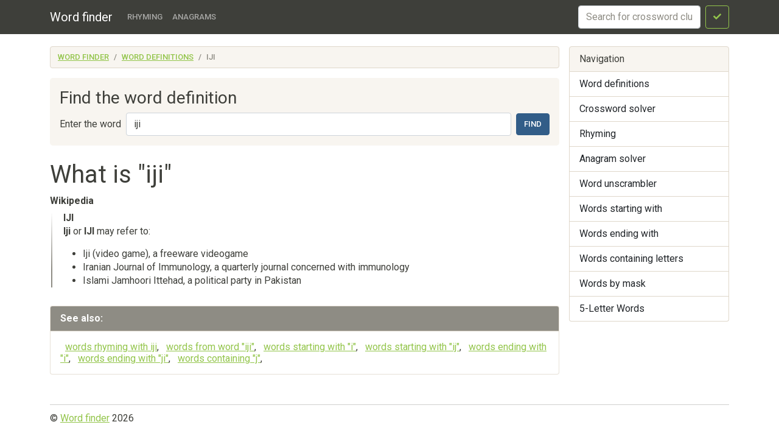

--- FILE ---
content_type: text/html; charset=utf-8
request_url: https://findwords.info/term/iji
body_size: 2684
content:
<!DOCTYPE html><html lang="en">
<head>
    <meta charset="utf-8">
    <meta name="viewport" content="width=device-width, initial-scale=1, shrink-to-fit=no">
    <meta http-equiv="x-dns-prefetch-control" content="on">
    <title>What does iji mean - Definition of iji - Word finder</title>    <link rel="dns-prefetch" href="//google-analytics.com">
    <link href="&#x2F;assets&#x2F;css&#x2F;style.css" media="all" rel="stylesheet" type="text&#x2F;css">

<script type="application&#x2F;ld&#x2B;json">
    {
			"@context": "http://schema.org",
			"@type": "WebSite",
			"url": "http://findwords.info/",
			"potentialAction": {
				"@type": "SearchAction",
				"target": "http://findwords.info/term/search?query={query}",
				"query-input": "required name=query",
				"description" : "Search word definitions in Wikipedia"
			}
		}
</script>
<meta property="og&#x3A;type" content="article">
<meta property="og&#x3A;title" content="What&#x20;does&#x20;iji&#x20;mean">
<meta name="keywords" content="iji">
<meta property="og&#x3A;description" content="Word&#x20;definitions&#x20;in&#x20;dictionaries&#x20;Wikipedia">
<meta name="description" content="Word&#x20;definitions&#x20;in&#x20;dictionaries&#x20;Wikipedia">
    <script async src="https://pagead2.googlesyndication.com/pagead/js/adsbygoogle.js?client=ca-pub-7958472158675518"
            crossorigin="anonymous"></script>
    <meta name="verified-code" content="f2d0e875-eeed-44a6-9067-d7dfe5544279">
</head>

<body>
<header class="navbar navbar-expand-md fixed-top navbar-dark bg-primary">
    <nav class="container-fluid container-lg" itemscope itemtype="http://schema.org/WPHeader">
        <a class="navbar-brand" href="/" itemprop="headline">Word finder</a>
        <button class="navbar-toggler" type="button" data-bs-toggle="collapse" data-bs-target="#navbar-head">
            <span class="navbar-toggler-icon"></span>
        </button>
        <div class="collapse navbar-collapse" id="navbar-head">
            <ul class="navbar-nav me-auto mb-2 mb-md-0" itemscope itemtype="http://schema.org/SiteNavigationElement">
                <li class="nav-item">
                    <a class="nav-link" itemprop="url" href="/rhyme">Rhyming</a>
                </li>
                <li class="nav-item">
                    <a class="nav-link" itemprop="url" href="/anagram">Anagrams</a>
                </li>
            </ul>
            <form class="d-flex my-2 my-lg-0" method="get" role="form" action="/crossword">
                <input name="query" class="form-control me-2" type="text" placeholder="Search for crossword clues" aria-label="crossword clue">
                <button class="btn btn-outline-success" type="submit"><i class="fa fa-check"></i><span class="sr-only">Search</span></button>
            </form>
        </div>
    </nav>
</header>


<main class="container-xl container-fluid" id="page_wrap">

    <div class="d-flex pt-3 align-items-start">
        <div class="col-12 col-md-9">
            <p class="d-md-none btn-sidebar-toggler">
                <button type="button" class="btn btn-primary btn-sm" data-bs-toggle="collapse" data-bs-target="#sidebar">Toggle nav</button>
            </p>
            <ol itemprop="breadcrumb" class="breadcrumb bg-light" itemscope itemtype="https://schema.org/BreadcrumbList">
                                    <li itemprop="itemListElement" itemscope itemtype="https://schema.org/ListItem"
                    class="breadcrumb-item"><a itemprop="item" href="/">Word finder                    <meta itemprop="position" content="1" />
                    <meta itemprop="name" content="Word finder" />
                    </a></li>
                                                <li itemprop="itemListElement" itemscope itemtype="https://schema.org/ListItem"
                    class="breadcrumb-item"><a itemprop="item" href="/term">Word definitions                    <meta itemprop="position" content="2" />
                    <meta itemprop="name" content="Word definitions" />
                    </a></li>
                                                <li itemprop="itemListElement" itemscope itemtype="https://schema.org/ListItem"
                    class="breadcrumb-item active"><span itemprop="item">iji                    <meta itemprop="position" content="3" />
                    <meta itemprop="name" content="iji" />
                        </span>
                </li>
                        </ol>            <div id="ads_topbar" itemscope itemtype="http://schema.org/WPAdBlock"><ins></ins></div>
                <div class="p-3 mb-4 bg-light rounded-3">
        
        <h3>Find the word definition</h3>

        <form class="d-flex flex-wrap flex-sm-nowrap justify-content-start align-items-center" method="get" role="form" action="/term/search">
            <label for="term_input" class="text-nowrap me-sm-2 mb-sm-0 form-label d-none d-sm-block">Enter the word</label>
            <input type="text" name="query"
                   value="iji"
                   class="form-control me-sm-2 mb-2 mb-sm-0" id="term_input" placeholder="Word">
            <button type="submit" class="btn btn-primary ms-auto">Find</button>
        </form>

    </div>

    <div class="page-header">
        <h1>What is "iji"</h1>
    </div>
    <article>
        
                    <section class="dict-section" itemscope itemtype="http://webmaster.yandex.ru/vocabularies/term-def.xml">
                <h5 itemprop="source">Wikipedia</h5>
                                <div class="dict-definition">
                    <strong itemprop="term">IJI</strong>
                    <div itemprop="definition">
                        <p><strong>Iji</strong> or <strong>IJI</strong> may refer to:</p>
<ul>
<li>
 Iji (video game), a freeware videogame</li>
<li>
 Iranian Journal of Immunology, a quarterly journal concerned with immunology</li>
<li>
 Islami Jamhoori Ittehad, a political party in Pakistan</li>
</ul>                    </div>
                </div>
                <div class="ads-block-horizontal"></div>                                                    </section>
        
        
        

    </article>
    <aside>
        <div class="card panel-see-more">
            <div class="card-header bg-secondary text-white"><strong>See also:</strong></div>
            <div class="card-body">
                                    <a href="/rhyme/iji">words rhyming with iji</a>,
                
                                    <a href="/anagram/iji">words from word "iji"</a>,
                

                                                            <a href="/starts/i">words starting with "i"</a>,
                                            <a href="/starts/ij">words starting with "ij"</a>,
                    

                                            <a href="/ends/i">words ending with "i"</a>,
                                            <a href="/ends/ji">words ending with "ji"</a>,
                    
                                            <a href="/contains/j">words containing "j"</a>,
                                    
            </div>
        </div>
    </aside>
    
        </div><!--/span-->

        <aside class="col-6 col-md-3 ps-md-3 sidebar-offcanvas collapse" id="sidebar" role="navigation" itemscope
               itemtype="http://schema.org/WPSideBar">
            <nav class="list-group" itemscope itemtype="http://schema.org/SiteNavigationElement">
                <span class="list-group-item active">Navigation</span>
                <a itemprop="url" href="/term" class="list-group-item">Word definitions</a>
                <a itemprop="url" href="/crossword" class="list-group-item">Crossword
                    solver</a>
                <a itemprop="url" href="/rhyme" class="list-group-item">Rhyming</a>
                <a itemprop="url" href="/anagram" class="list-group-item">Anagram solver</a>
                <a itemprop="url" href="/anagram" class="list-group-item">Word unscrambler</a>
                <a itemprop="url" href="/starts" class="list-group-item">Words starting with</a>
                <a itemprop="url" href="/ends" class="list-group-item">Words ending with</a>
                <a itemprop="url" href="/contains" class="list-group-item">Words containing letters</a>
                <a itemprop="url" href="/mask" class="list-group-item">Words by mask</a>
                <a itemprop="url" href="/five-letters" class="list-group-item">5-Letter Words</a>
            </nav>
            <div id="sky_scraper" class="text-center"></div>
        </aside>

    </div><!--/row-->
    <!--/row-->
</main>
<!--/.container-->
<footer id="footer" itemscope itemtype="http://schema.org/WPFooter">
    <div class="container">
        <div class="share-buttons">
    <span class='st_sharethis_hcount' displayText='ShareThis'></span>
    <span class='st_facebook_hcount' displayText='Facebook'></span>
    <span class='st_twitter_hcount' displayText='Tweet'></span>
    <span class='st_linkedin_hcount' displayText='LinkedIn'></span>
    <span class='st_googleplus_hcount' displayText='Google +'></span>
    <span class='st_pinterest_hcount' displayText='Pinterest'></span>
</div>
        <hr>
        <p>&copy; <a href="/">Word finder</a> 2026</p>
    </div>
</footer>
<script  src="&#x2F;assets&#x2F;js&#x2F;pack.js"></script>

<script defer src="https://static.cloudflareinsights.com/beacon.min.js/vcd15cbe7772f49c399c6a5babf22c1241717689176015" integrity="sha512-ZpsOmlRQV6y907TI0dKBHq9Md29nnaEIPlkf84rnaERnq6zvWvPUqr2ft8M1aS28oN72PdrCzSjY4U6VaAw1EQ==" data-cf-beacon='{"version":"2024.11.0","token":"cb9a1d15a1b84b0fadc75645a0223259","r":1,"server_timing":{"name":{"cfCacheStatus":true,"cfEdge":true,"cfExtPri":true,"cfL4":true,"cfOrigin":true,"cfSpeedBrain":true},"location_startswith":null}}' crossorigin="anonymous"></script>
</body>
</html>

--- FILE ---
content_type: text/html; charset=utf-8
request_url: https://www.google.com/recaptcha/api2/aframe
body_size: 266
content:
<!DOCTYPE HTML><html><head><meta http-equiv="content-type" content="text/html; charset=UTF-8"></head><body><script nonce="PvhDDPUn4c1Oo5gmEdVJCA">/** Anti-fraud and anti-abuse applications only. See google.com/recaptcha */ try{var clients={'sodar':'https://pagead2.googlesyndication.com/pagead/sodar?'};window.addEventListener("message",function(a){try{if(a.source===window.parent){var b=JSON.parse(a.data);var c=clients[b['id']];if(c){var d=document.createElement('img');d.src=c+b['params']+'&rc='+(localStorage.getItem("rc::a")?sessionStorage.getItem("rc::b"):"");window.document.body.appendChild(d);sessionStorage.setItem("rc::e",parseInt(sessionStorage.getItem("rc::e")||0)+1);localStorage.setItem("rc::h",'1768637110832');}}}catch(b){}});window.parent.postMessage("_grecaptcha_ready", "*");}catch(b){}</script></body></html>